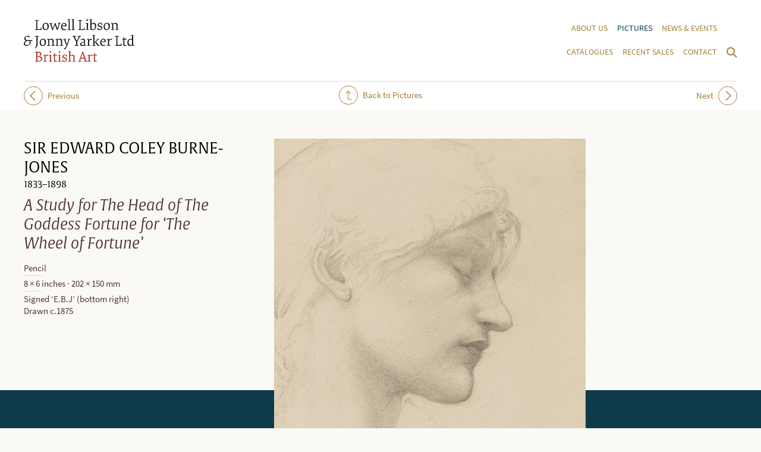

--- FILE ---
content_type: text/html; charset=UTF-8
request_url: https://libson-yarker.com/pictures/a-study-for-the-head-of-the-goddess-fortune-for-the-wheel-of-fortune
body_size: 7386
content:
<!DOCTYPE html>
<!--[if lte IE 7]><html lang="en" class="ie7"><![endif]-->
<!--[if IE 8]><html lang="en" class="ie8"><![endif]-->
<!--[if gt IE 8]><!--><html lang="en"><!--<![endif]-->
<head>
	<meta charset="utf-8">
	<title>Pictures | Lowell Libson &amp; Jonny Yarker Ltd</title>
	<meta name="description" content="Lowell Libson Ltd specialises in British paintings, watercolours and drawings of the seventeenth to twentieth centuries, as well as European and North American drawings." />
	<meta name="viewport" content="width=device-width, initial-scale=1">
	<link rel="stylesheet" type="text/css" href="/css/global.css?v=35" />
	<link rel="stylesheet" type="text/css" media="print" href="/css/print.css?v=1" />
	<link rel="stylesheet" href="https://use.typekit.net/zrj3wqn.css">
			<script>var html_tag = document.getElementsByTagName("html")[0]; html_tag.className = html_tag.className + " JS";</script>
</head>
<body class=" cookies-not-accepted">
	<div class="header">
		<div class="section-wrap">
							<h1 class="header__logo"><a href="/">
							<span class="header__logo__text">Lowell Libson &amp; Jonny Yarker Ltd</span>
				<svg data-fallback="/images/site/_png/ll-logo.png" class="header__logo__svg"  width="186" height="72" viewBox="0 0 186 72"><path d="M19.1 55.2s-.5.3-.5.8v.2l2.4.3v13.9l-1.9.4s-.5.3-.5.8v.2s1.9-.1 2.9-.1h3.2c3.6 0 6.3-2 6.3-5.1 0-1.9-1.1-2.9-2.5-3.5-.5-.2-1.1-.4-1.7-.5 1-.3 2.9-1.6 2.9-4.1 0-2.6-2.2-3.4-5-3.4h-5.6zm3.8 8.5h2c2.8 0 4 1.6 4 3.5s-.9 3.4-3.7 3.4c-.8 0-1.8 0-2.3-.1v-6.8zm0-1.2v-6.1h1.4c2.4 0 3.3 1.2 3.3 2.7 0 1.1-.3 2.8-2.3 3.4h-2.4m13.7-2.6c-1.6.2-3.5.3-3.5.3s-.4.3-.4.7v.3s1.1.1 2 .3v9l-1.3.3s-.4.2-.4.7v.3s1.7-.1 2.7-.1c.9 0 2.8.1 2.8.1.3-.4.4-.9.4-.9s-1.4-.1-2.3-.3v-7.5c.9-1 1.7-1.3 3.1-1.3.5 0 .9 0 1.1.1.2-.3.3-.9.3-1.3 0-.2 0-.4-.1-.5-.2-.1-.5-.2-1.1-.2-1.6 0-2.7 1.3-3.5 2.3v-2.3zm9.5 0c-1.7.2-3.6.3-3.6.3s-.4.3-.4.7v.3s1.1.1 2 .3v9l-1.3.3s-.4.2-.4.7c0 .1 0 .2.1.3 0 0 1.7-.1 2.7-.1.9 0 2.3.1 2.3.1.3-.4.4-.9.4-.9s-1.1-.1-1.8-.3V59.9zm-2.6-4.6c0 .8.5 1.4 1.3 1.4s1.3-.6 1.3-1.4c0-.8-.5-1.5-1.3-1.5-.8.1-1.3.7-1.3 1.5m9.1 4.8v-2.8l-1 .2-1.2 2.5-1.6.9.1.5h1.8V69c0 1.9.2 2.9 2.3 2.9 1.4 0 2.7-.4 3.4-.7l-.2-.9c-.4.1-1.3.2-2 .2-1.5 0-1.6-.7-1.6-2.3v-6.9h3.1c.3-.2.6-.6.6-1.4l-3.7.2zm8.7-.2c-1.7.2-3.6.3-3.6.3s-.4.3-.4.7v.3s1.1.1 2 .3v9l-1.3.4s-.4.2-.4.7c0 .1 0 .2.1.3 0 0 1.7-.1 2.7-.1.9 0 2.3.1 2.3.1.3-.4.4-.9.4-.9s-1.1-.1-1.8-.3V59.9zm-2.7-4.6c0 .8.5 1.4 1.3 1.4s1.3-.6 1.3-1.4c0-.8-.5-1.5-1.3-1.5-.7.1-1.3.7-1.3 1.5m6.2 16c.7.3 2.2.7 3.4.7 2.9 0 4.5-1.9 4.5-3.8 0-1.7-1.1-2.4-2.9-3.2-1.6-.7-3.1-1.1-3.1-2.3 0-1 .8-1.7 2.2-1.7.8 0 1.4.1 1.7.2.4.6.6 1.8.7 2.2.1.1.3.2.5.2s.5-.1.6-.3v-.9c0-.7 0-1.4-.1-2-.7-.3-1.8-.6-3.1-.6-2.5 0-4.3 1.3-4.3 3.3 0 2 1.5 2.6 3.4 3.3 1.3.6 2.6 1.1 2.6 2.3 0 .9-.5 2-2.3 2-.7 0-1.5-.1-2-.3-.3-.6-.6-1.5-.7-2.4h-.6c-.3 0-.5.1-.6.3v.9c0 .6 0 1.6.1 2.1m9.7-16.6l1.8.2v15.7l-1.3.3s-.4.2-.4.7v.3s1.7-.1 2.7-.1c.9 0 2.3.1 2.3.1.3-.4.4-.9.4-.9s-1.1-.1-1.8-.3v-8.4c.6-.4 1.7-.8 2.8-.8 2.2 0 2.6 1.1 2.6 2.8v6.3l-1.3.3s-.4.2-.4.7v.3s1.7-.1 2.8-.1c.9 0 2.3.1 2.3.1.3-.4.4-.9.4-.9s-.9-.1-1.8-.3v-6.8c0-2.2-.6-3.9-3.4-3.9-1.5 0-2.9.7-3.8 1.4v-7.8c-1.6.2-3.4.3-3.4.3s-.4.3-.4.7c-.1-.1-.1 0-.1.1m28.6 15.7l-1.7.4s-.5.3-.5.8v.2s1.7-.1 3.2-.1c1.2 0 2.6.1 2.6.1.4-.5.4-1 .4-1s-1.1-.2-1.9-.4L100 55.1h-1.7L93 70.4l-1.4.4s-.5.3-.5.8v.2s1.6-.1 2.8-.1c1.3 0 2.9.1 2.9.1.4-.5.4-1 .4-1s-1.5-.2-2.5-.4l1.3-4h5.8l1.3 4zm-4.2-13l2.5 7.7h-5l2.5-7.7zm11.9 2.5c-1.6.2-3.5.3-3.5.3s-.4.3-.4.7v.3s1.1.1 2 .3v9l-1.3.3s-.4.2-.4.7c0 .1 0 .2.1.3 0 0 1.7-.1 2.7-.1.9 0 2.8.1 2.8.1.3-.4.4-.9.4-.9s-1.4-.1-2.3-.3v-7.5c.9-1 1.7-1.3 3.1-1.3.5 0 .9 0 1.1.1.2-.3.3-.9.3-1.3 0-.2 0-.4-.1-.5-.2-.1-.5-.2-1.1-.2-1.6 0-2.7 1.3-3.5 2.3v-2.3zm8.9.2v-2.8l-1 .2-1.1 2.6-1.6.9.1.5h1.8V69c0 1.9.2 2.9 2.3 2.9 1.4 0 2.7-.4 3.4-.7l-.2-.9c-.4.1-1.3.2-2 .2-1.5 0-1.6-.7-1.6-2.3v-6.9h3.1c.3-.2.6-.6.6-1.4l-3.8.2z" fill="#a83d2b"/><path d="M5.4 43.9c-2.2 0-3.3-1-3.3-3s1.3-3.8 3.7-3.8h3.9v2.8c0 2.9-1.8 4-4.3 4m.4-14.4c1.9 0 2.8 1.2 3.2 1.7.7-.3 1-1.1 1-1.6v-.3c-.4-.6-1.7-1.1-3.6-1.1-2.7 0-5.6 2-5.6 4.7 0 2.4 2 3.3 2.8 3.6-.9.3-3.5 2-3.5 5 0 2.7 2.4 3.7 4.9 3.7 3.9 0 6.6-3.2 6.6-6.2v-2H14s.6-.5.6-1.5H6.1c-2.1 0-3.4-1.4-3.4-3.3 0-1.5 1.1-2.7 3.1-2.7m16.4-1h-2.9s-.5.3-.5.8v.2l2.4.3v11.1c0 4.2-.3 6-2.7 7.5l.4.9c3.6-1.9 4.3-3.6 4.3-7.9V29.8c.9-.2 2-.3 2-.3.3-.5.4-1 .4-1h-3.4m9.6 16.8c2.7 0 5.5-2 5.5-6.5 0-4.1-2.4-5.7-5.1-5.7-2.7 0-5.5 2-5.5 6.5 0 4.2 2.4 5.7 5.1 5.7m-3.1-6.4c0-3.4 1.2-4.5 3.1-4.5 2.4 0 3.3 2.2 3.3 5.1 0 3.4-1.2 4.5-3.1 4.5-2.3 0-3.3-2.2-3.3-5.1m10.2-4.4s1.1.1 2 .3v9l-1.3.3s-.4.2-.4.7v.3s1.7-.1 2.7-.1c.9 0 2.3.1 2.3.1.3-.4.4-.9.4-.9s-1.1-.1-1.8-.3v-8.4c.6-.4 1.7-.8 2.8-.8 2.2 0 2.6 1.1 2.6 2.8v6.3l-1.3.3s-.4.2-.4.7v.3s1.7-.1 2.8-.1c.9 0 2.3.1 2.3.1.3-.4.4-.9.4-.9s-.9-.1-1.8-.3V37c0-2.2-.6-3.9-3.4-3.9-1.5 0-3 .8-3.9 1.4v-1.3c-1.6.2-3.5.3-3.5.3s-.4.3-.4.7c-.1.2-.1.3-.1.3m14.3 0s1.1.1 2 .3v9l-1.3.3s-.4.2-.4.7v.3s1.7-.1 2.7-.1c.9 0 2.3.1 2.3.1.3-.4.4-.9.4-.9s-1.1-.1-1.8-.3v-8.4c.6-.4 1.7-.8 2.8-.8 2.2 0 2.6 1.1 2.6 2.8v6.3l-1.3.3s-.4.2-.4.7v.3s1.7-.1 2.8-.1c.9 0 2.3.1 2.3.1.3-.4.4-.9.4-.9s-.9-.1-1.8-.3V37c0-2.2-.6-3.9-3.4-3.9-1.5 0-3 .8-3.9 1.4v-1.3c-1.6.2-3.5.3-3.5.3s-.4.3-.4.7c-.2.2-.2.3-.1.3m18.3 10.8c-.9 2.6-2.4 3.7-3.8 4.2.2.7.6 1.6 1.8 1.6.7-.4 1.9-2.3 3.2-5.5l4.2-11c.6-.2 1.2-.3 1.2-.3.3-.4.4-.9.4-.9h-4.4s-.4.2-.4.6v.3l1.7.3-2.8 7.8-2.9-7.8c.6-.1 1.7-.3 1.7-.3.3-.4.4-.9.4-.9h-5.2s-.4.2-.4.6v.3l1.5.3 4.2 10.3-.4.4zm16.6-1.6l-1.9.4s-.5.3-.5.8v.2s1.9-.1 3.3-.1c1.5 0 3 .1 3 .1.4-.5.4-1 .4-1s-1.4-.2-2.4-.4v-5.5l4.5-8.4c.7-.2 1.5-.3 1.5-.3.3-.5.4-1 .4-1H91s-.5.3-.5.8v.2l2.4.3-3.5 7-3.8-7c1-.2 2.2-.3 2.2-.3.3-.5.4-1 .4-1h-6s-.5.3-.5.8v.2l1.7.3 4.7 8.4v5.5zm11.8-10.6c-1.5 0-3.3.8-4.3 1.6l.3.9c.8-.5 1.7-.9 3.2-.9 2 0 2.2.9 2.2 2.9v.7l-1.7.3c-2.7.5-4.8 1.6-4.8 3.9 0 1.7 1.2 2.9 3.1 2.9 1.5 0 2.9-1 3.5-1.4.2 1 .6 1.4 1.6 1.4s1.9-.4 1.9-.4l-.1-.6h-.4c-1.1 0-1.3-.5-1.3-2.1v-5.5c.1-2.1-.4-3.7-3.2-3.7m-1.2 10.6c-1.2 0-1.9-.5-1.9-1.7 0-1.7 2-2.1 3.6-2.5l1-.2V43c-.7.4-1.5.7-2.7.7M110 33.2c-1.6.2-3.5.3-3.5.3s-.4.3-.4.7v.3s1.1.1 2 .3v9l-1.3.3s-.4.2-.4.7v.3s1.7-.1 2.7-.1c.9 0 2.8.1 2.8.1.3-.4.4-.9.4-.9s-1.4-.1-2.3-.3v-7.5c.9-1 1.7-1.3 3.1-1.3.5 0 .9 0 1.1.1.2-.3.3-.9.3-1.3 0-.2 0-.4-.1-.5-.2-.1-.5-.2-1.1-.2-1.6 0-2.7 1.3-3.5 2.3v-2.3zm5.3-5.2l1.8.2v15.7l-1.3.3s-.4.2-.4.7c0 .1 0 .2.1.3 0 0 1.7-.1 2.7-.1.9 0 2.2.1 2.2.1.3-.4.4-.9.4-.9s-.9-.1-1.7-.3V26.7c-1.6.2-3.4.3-3.4.3s-.4.3-.4.7v.3m8.1 12.6c-.8-1-1.9-2.1-1.9-2.1l3.9-3.9 1.1-.3c.3-.4.4-.9.4-.9h-4s-.4.2-.4.6v.3l1.2.3-4.3 4.2 5.2 6.2h2.9c.3-.4.4-.9.4-.9s-1.1-.1-1.8-.3l-2.7-3.2zm14.1 2.5c-.6.4-1.8.7-2.8.7-2.5 0-4.2-1.2-4.2-4.6v-.4h7c.2-.6.3-1.2.3-1.8 0-2.2-1.3-3.9-3.8-3.9-2.8 0-5.5 2-5.5 6.5 0 4.3 2.7 5.7 5 5.7 2.2 0 3.9-1.1 4.2-1.4l-.2-.8zm-4-8.7c1.6 0 2.3 1 2.3 2.3 0 .3 0 .5-.1.8l-5.2.3c.3-2.4 1.4-3.4 3-3.4m10-1.2c-1.6.2-3.5.3-3.5.3s-.4.3-.4.7v.3s1.1.1 2 .3v9l-1.3.3s-.4.2-.4.7c0 .1 0 .2.1.3 0 0 1.7-.1 2.7-.1.9 0 2.8.1 2.8.1.3-.4.4-.9.4-.9s-1.4-.1-2.3-.3v-7.5c.9-1 1.7-1.3 3.1-1.3.5 0 .9 0 1.1.1.2-.3.3-.9.3-1.3 0-.2 0-.4-.1-.5-.2-.1-.5-.2-1.1-.2-1.6 0-2.7 1.3-3.5 2.3v-2.3zm12.2 10.5l-1.9.4s-.5.3-.5.8v.2s2.2-.1 4-.1c2.9 0 7 .1 7 .1.2-1.4.2-2.9.2-3.8-.2-.1-.3-.2-.5-.2-.3 0-.5.1-.5.1-.1.7-.3 1.8-.6 2.4h-5.3V29.8c.9-.2 2-.3 2-.3.4-.5.4-1 .4-1h-6.2s-.5.3-.5.8v.2l2.4.3v13.9zm13.5-10.3v-2.8l-1 .2-1.1 2.6-1.6.9.1.5h1.8v7.6c0 1.9.2 2.9 2.3 2.9 1.4 0 2.7-.4 3.4-.7l-.2-.9c-.4.1-1.3.2-2 .2-1.5 0-1.6-.7-1.6-2.3v-6.9h3.1c.3-.2.6-.6.6-1.4l-3.8.1zm14.7-6.7c-1.6.2-3.4.3-3.4.3s-.4.3-.4.7c0 .1 0 .2.1.3l1.8.2v5.3c-.4-.2-1.2-.4-2-.4-2.9 0-5.8 2.1-5.8 6.8 0 4 2.2 5.4 4.3 5.4 1.6 0 2.9-1 3.6-1.4l.1 1.3c1.6-.2 3.4-.3 3.4-.3s.4-.3.4-.7v-.3s-1.1-.1-2-.2v-17zm-4.2 7.7c1.2 0 2 .5 2.4 1v7.5c-.6.4-1.6.8-2.7.8-2.1 0-3.1-1.9-3.1-4.5 0-3.5 1.2-4.8 3.4-4.8M20.9 17l-1.9.4s-.5.3-.5.8v.2s2.2-.1 4-.1c2.9 0 7 .1 7 .1.2-1.4.2-2.9.2-3.8-.2-.1-.4-.2-.5-.2-.3 0-.5.1-.5.1-.1.7-.3 1.8-.6 2.4h-5.3V3.1c.9-.2 2-.3 2-.3.4-.5.4-1 .4-1s-2.1.1-3.3.1c-1.3 0-2.9-.1-2.9-.1s-.5.2-.5.7v.2l2.4.3v14zm15.7 1.6c2.7 0 5.5-2 5.5-6.5 0-4.1-2.4-5.7-5.1-5.7-2.7 0-5.5 2-5.5 6.5 0 4.2 2.5 5.7 5.1 5.7m-3-6.4c0-3.4 1.2-4.5 3.1-4.5 2.4 0 3.3 2.2 3.3 5.1 0 3.4-1.2 4.5-3.1 4.5-2.4 0-3.3-2.2-3.3-5.1m14.1 6.1h1.4l3.3-8.5 3.3 8.5h1.4l3.4-10.5 1.2-.3c.3-.4.4-.9.4-.9h-4.5s-.4.2-.4.6v.3l1.9.3-2.5 8-3.4-9.2h-.8L48.8 16l-2.6-8.1c.7-.1 1.8-.3 1.8-.3.3-.4.4-.9.4-.9h-5.3s-.4.2-.4.6c0 .1 0 .2.1.3l1.5.3 3.4 10.4zm23.9-1.9c-.6.4-1.8.7-2.8.7-2.5 0-4.2-1.2-4.2-4.6v-.4l7 .1c.2-.6.3-1.2.3-1.8 0-2.2-1.3-3.9-3.8-3.9-2.8 0-5.5 2-5.5 6.5 0 4.3 2.7 5.7 5 5.7 2.2 0 3.9-1.1 4.2-1.4l-.2-.9zm-4-8.7c1.6 0 2.3 1 2.3 2.3 0 .3 0 .5-.1.8l-5.1.2c.2-2.3 1.3-3.3 2.9-3.3m6-6.4l1.8.2v15.7l-1.3.3s-.4.2-.4.7v.3s1.7-.1 2.7-.1c.9 0 2.3.1 2.3.1.3-.4.4-.9.4-.9s-1.1-.1-1.8-.3V0c-1.6.2-3.4.3-3.4.3s-.4.3-.4.7c0 .1.1.2.1.3m6.6 0l1.8.2v15.7l-1.3.3s-.4.2-.4.7c0 .1 0 .2.1.3 0 0 1.7-.1 2.7-.1.9 0 2.3.1 2.3.1.3-.4.4-.9.4-.9s-1.1-.1-1.8-.3V0c-1.6.2-3.4.3-3.4.3s-.5.3-.5.7c0 .1 0 .2.1.3M93.7 17l-1.9.4s-.5.3-.5.8v.2s2.2-.1 4-.1c2.9 0 7 .1 7 .1.2-1.4.2-2.9.2-3.8-.2-.1-.3-.2-.5-.2-.3 0-.5.1-.5.1-.1.7-.3 1.8-.6 2.4h-5.3V3.1c.9-.2 2-.3 2-.3.3-.5.4-1 .4-1h-3.2c-1.3 0-2.9-.1-2.9-.1s-.5.3-.5.8v.2l2.4.3v14zm14.2-10.5c-1.7.2-3.6.3-3.6.3s-.4.3-.4.7c0 .1 0 .2.1.3 0 0 1.1.1 2 .3v9l-1.3.3s-.4.2-.4.7v.3s1.7-.1 2.7-.1c.9 0 2.3.1 2.3.1.3-.4.4-.9.4-.9s-1.1-.1-1.8-.3V6.5zm-2.6-4.6c0 .8.5 1.4 1.3 1.4s1.3-.6 1.3-1.4c0-.8-.5-1.5-1.3-1.5-.8.1-1.3.7-1.3 1.5m8.8-1.9c-1.6.2-3.4.3-3.4.3s-.4.3-.4.7v.3l1.8.2v16.4c1.3.5 2.8.6 3.9.6 2.9 0 5.8-2 5.8-6.6 0-4.2-2.1-5.5-4.2-5.5-1.6 0-3.1 1.1-3.6 1.4V0zm2.4 17.2c-1.1 0-1.8-.2-2.4-.5V8.8c.6-.4 1.6-.8 2.7-.8 2.1 0 3.1 1.9 3.1 4.6 0 3.5-1.3 4.6-3.4 4.6m7.6.7c.7.3 2.2.7 3.4.7 2.9 0 4.5-1.9 4.5-3.8 0-1.7-1.1-2.4-2.9-3.2-1.6-.7-3.1-1.1-3.1-2.3 0-1 .8-1.7 2.2-1.7.8 0 1.4.1 1.7.2.4.6.6 1.8.7 2.2.1.1.3.2.5.2s.4-.1.6-.3V9c0-.7-.1-1.4-.1-2-.7-.3-1.8-.6-3.1-.6-2.5 0-4.3 1.3-4.3 3.3 0 2 1.5 2.6 3.4 3.3 1.3.6 2.6 1.1 2.6 2.3 0 .9-.5 2-2.3 2-.7 0-1.5-.1-2-.3-.3-.6-.6-1.5-.7-2.4-.2-.1-.3-.2-.5-.2-.3 0-.5.1-.6.3v.9c-.1.8-.1 1.8 0 2.3m15.3.7c2.7 0 5.5-2 5.5-6.5 0-4.1-2.4-5.7-5.1-5.7-2.7 0-5.5 2-5.5 6.5 0 4.2 2.4 5.7 5.1 5.7m-3.1-6.4c0-3.4 1.2-4.5 3.1-4.5 2.4 0 3.3 2.2 3.3 5.1 0 3.4-1.2 4.5-3.1 4.5-2.3 0-3.3-2.2-3.3-5.1m10.2-4.4s1.1.1 2 .3v9l-1.3.3s-.4.2-.4.7v.3s1.7-.1 2.7-.1c.9 0 2.3.1 2.3.1.3-.4.4-.9.4-.9s-1.1-.1-1.8-.3V8.8c.6-.4 1.7-.8 2.8-.8 2.2 0 2.6 1.1 2.6 2.8v6.3l-1.3.3s-.4.2-.4.7v.3s1.7-.1 2.8-.1c.9 0 2.3.1 2.3.1.3-.4.4-.9.4-.9s-.9-.1-1.8-.3v-6.8c0-2.2-.6-3.9-3.4-3.9-1.5 0-3 .8-3.9 1.4V6.6c-1.6.2-3.5.3-3.5.3s-.4.3-.4.7c-.1.1-.1.2-.1.2" fill="#1c1c1c"/></svg>
							</a></h2>
						<div class="header__nav-and-search">
				<svg data-fallback="/images/site/_png/search-open.png" class="header__search-open js-search-open"  width="18" height="32" viewBox="0 0 18 32"><path d="M7 20.3c3.3 0 6-2.7 6-6s-2.7-6-6-6-6 2.7-6 6 2.7 6 6 6zm4-1.7l6 5.6" fill="none" stroke="#a47f38" stroke-width="2"/></svg>
				<ul class="header__nav">
					<li class="header__nav__item"><a class="header__nav__item__link" href="/about-us/">About us</a></li>
					<li class="header__nav__item"><a class="header__nav__item__link selected" href="/pictures/">Pictures</a></li>
					<li class="header__nav__item"><a class="header__nav__item__link" href="/news-and-events/">News &amp; events</a></li>
					
					
					<br>
					<li class="header__nav__item"><a class="header__nav__item__link" href="/catalogues/">Catalogues</a></li>
					<li class="header__nav__item"><a class="header__nav__item__link" href="/recent-sales/">Recent sales</a></li>
					<li class="header__nav__item"><a class="header__nav__item__link" href="/contact/">Contact</a></li>
				</ul>
				<form action="/search/results/" method="post" class="header__search">
					<input type="hidden" name="XID" value="f3f13ec74c1060b73a59ed24c795c44290988c9c" />
					<label class="header__search__label" for="keywords">Search:</label>
					<input type="text" name="keywords" class="header__search__input" value="" size="18" maxlength="100" placeholder="Search" />
					<input type="submit" value="submit" class="header__search__submit" />
					<svg data-fallback="/images/site/_png/search-close.png" class="header__search__close js-search-close"  width="18" height="32" viewBox="0 0 18 32"><path fill="none" stroke="#a47f38" stroke-width="2" d="M1.7 8.7l14.6 14.6m-14.6 0L16.3 8.7"/></svg>
				</form>
			</div>
		</div>
	</div>
	<div class="page">

		



	
		
	
		<div class="entry-nav">
			<div class="section-wrap">
				<p class="entry-nav__links">
					<span class="entry-nav__back">
						<a class="icon-link" href="/pictures/">
							<svg data-fallback="/images/site/_png/icon-back.png" class="svg"  width="32" height="32" viewBox="0 0 32 32"><circle cx="16" cy="16" r="15.5" fill="none" stroke="#a47f36" stroke-miterlimit="10"/><path fill="#a47f38" d="M16.2 22.6V10.3l3.6 3.5.7-.7-4.8-4.7-4.7 4.7.7.7 3.5-3.5v13.3h6.5v-1z"/></svg>
							Back to Pictures
						</a>
					</span>
					<span class="entry-nav__prev-next">
						
							<a class="icon-link" href="/pictures/sir-william-agnew-1st-bt-182519101">
								<svg data-fallback="/images/site/_png/icon-left.png" class="svg"  width="32" height="32" viewBox="0 0 32 32"><circle cx="16" cy="16" r="15.5" fill="none" stroke="#a47f36" stroke-miterlimit="10"/><path d="M19.6 8.8L12 16l7.6 7.2-1.1 1L9.9 16l8.7-8.1 1 .9z" fill="#a47f36"/></svg>
								Previous
							</a>
						
						
							<a class="icon-link icon-link--right" href="/pictures/the-death-of-miss-gardiner">
								<svg data-fallback="/images/site/_png/icon-right.png" class="svg"  width="32" height="32" viewBox="0 0 32 32"><circle cx="16" cy="16" r="15.5" fill="none" stroke="#a47f36" stroke-miterlimit="10"/><path d="M12.4 23.2L20 16l-7.6-7.2 1.1-1 8.6 8.2-8.7 8.1-1-.9z" fill="#a47f36"/></svg>
								Next
							</a>
						
					</span>
				</p>
			</div>
		</div>
	
	<section class="picture">
		<div class="section-wrap">
			<header class="sidebar-heading sidebar-heading--picture">
				<p class="sidebar-heading__artist">Sir Edward Coley Burne-Jones</p>
				<p class="sidebar-heading__dates">1833–1898</p>
				<h1 class="sidebar-heading__title">A Study for The Head of The Goddess Fortune for &#8216;The Wheel of Fortune&#8217;</h1>
			</header>
			<div class="picture__images">
				<div class="picture__images__list">
					<div class="picture__image picture__image--selected">
						
								<a href="/downloads/images/Burne-Jones%2C_E_C_-_Head_Study_-_T10281.jpg" class="js-lightbox"><img src="/images/made/downloads/images/Burne-Jones,_E_C_-_Head_Study_-_T10281_897_1200_70_faf9f5_s.jpg" alt="" /></a>
							
					</div>
					
				</div>
							</div>
			<div class="picture__details picture__details--main">
				<ul class="ruled-list">
											<li class="ruled-list__item">Pencil</li>
																<li class="ruled-list__item">8 &#215; 6 inches &middot; 202 &#215; 150 mm </li>
																<li class="ruled-list__item">Signed &lsquo;E.B.J&rsquo; (bottom right)<br />
Drawn c.1875</li>
														</ul>
			</div>
			<div class="picture__details picture__details--secondary">
				<div class="hideable" data-closed-text="View details" data-open-text="Hide details">
											<h3 class="picture__details__heading">Collections</h3>
						<ul class="ruled-list">
							<li class="ruled-list__item">Mrs Margaret Mackail (1866-1953), daughter of the artist;</li><li class="ruled-list__item">Sir John Clermont Witt (1907-1982), collection stamp L.646a;</li><li class="ruled-list__item">Christopher Witt, son of the above;</li><li class="ruled-list__item">And by descent to 2024</li>
						</ul>
																<h3 class="picture__details__heading">Exhibitions</h3>
						<ul class="ruled-list">
							<li class="ruled-list__item">Paris, <em>Works by Sir Edward Burne-Jones Bart</em>., 1897, no.165;</li><li class="ruled-list__item">London, New Gallery<em>, Winter Exhibition</em>, 1898-9, no. 178.</li>
						</ul>
														</div>
			</div>
			<div class="article wysiwyg">
				<div class="standfirst"><p>This exceptionally refined head study was made by Burne-Jones in preparation for his monumental painting <em>The Wheel of Fortune</em> now in the Mus&eacute;e d&rsquo;Orsay, Paris. Completed in 1883 when it was shown at the Grosvenor Gallery, the composition went through a complex evolution. As Burne-Jones&rsquo;s friend Graham Robertson noted: &lsquo;He was pre-eminently a draughtsman&hellip; to draw was his natural mode of expression &ndash; line flowed from him almost without volition.&rsquo;[1]&nbsp;Incisively worked, this beautiful head study demonstrates Burne-Jones&rsquo;s exceptional powers as a draughtsman.</p></div>
				

								
								
				<p>During his third visit to Italy in 1871, Burne-Jones fell comprehensively under the spell of Michelangelo. To study the Sistine Chapel frescoes he &lsquo;bought the best opera glasses he could find, folded his railway rug thickly, and lying down on his back, read the ceiling from beginning to end, peering into every corner and revelling in its execution.&rsquo;<a class="ref ref2" href="#ref2">[2]</a> Galvanised once home he began working on a range of new designs including <em>The Troy Triptych</em>, inspired by the form of Italian Renaissance altarpieces. The <em>predella</em> was divided by four figures, <em>Fortune </em>appearing at the far left. According to Philip Burne-Jones, <em>Fortune</em> was the artist&rsquo;s favourite design. He produced at least six painted versions, of which the Mus&eacute;e d&rsquo;Orsay is the most forceful and compelling. The present drawing represents the head of <em>Fortune</em>, it was presumably made early in the gestation of the project, as the model is shown with hair uncovered.</p><div class="hideable all-sizes" data-closed-text="Read more" data-open-text="Read less">

<div class="article__image"><a href="/downloads/images/1024px-Edward_Burne-Jones_-_La_ruota_della_fortuna%2C_1875-83.jpg" class="js-lightbox"><img class="article__image__img" src="/images/made/downloads/images/1024px-Edward_Burne-Jones_-_La_ruota_della_fortuna,_1875-83_800_1623_80_faf9f5.jpg" alt="" /></a><p class="article__image__caption">Sir Edward Coley Burne-Jones<br />
<em>The Wheel of Fortune</em><br />
Oil on canvas<br />
1875-1883<br />
78 &frac34; x 39 inches; 2000 x 1000 mm<br />
Purchased 1980<br />
&copy;&nbsp;RMN-Grand Palais (Mus&eacute;e d&rsquo;Orsay)&nbsp;/&nbsp;G&eacute;rard Blot<br />
Mus&eacute;e d&#39;Orsay, Paris</p></div>									<div class="references">
						<h2 class="references__heading">References</h2>
						<ol class="references__list">
							
								<li class="references__list__item ref1"><a name="ref1"></a>W. Graham Robertson, <em>Time Was</em>, London, 1831, p.84.&nbsp;</li>
							
								<li class="references__list__item ref2"><a name="ref2"></a>Georgina Burne-Jones, <em>Memorials of Edward Burne-Jones</em>, London, 1904, vol.II, p.26.</li>
							
						</ol>
					</div>
								</div>			</div>

			
				
			
		</div>
	</section>


	</div>
	<div class="newsletter">
		<div class="section-wrap">
			<div class="newsletter__content">
				<p>Join our mailing list</p>
				<form id="subForm" class="js-cm-form" action="https://www.createsend.com/t/subscribeerror?description=" method="post" data-id="92D4C54F0FEC16E5ADC2B1904DE9ED1A037123DF219E0C8DD073180628733F263C60AB0AB46AA5B886887115854EDE2B5F7826AE311317B45A10598A6200DF49">
					<label for="fieldEmail">Email address</label>
					<input id="fieldEmail" name="cm-ydlddru-ydlddru" type="email" class="text js-cm-email-input"
					required placeholder="example@email.com" />
					<button class="js-cm-submit-button" type="submit">Subscribe</button>
				</form>
				<script type="text/javascript" src="https://js.createsend1.com/javascript/copypastesubscribeformlogic.js"></script>
			</div>
		</div>
	</div>
	<div class="footer">
		<div class="section-wrap">
			<div class="footer__content">
				<p class="footer__contact-details">
					Lowell Libson &amp; Jonny&nbsp;Yarker Ltd<br />
					16 Clifford Street<br />
					London W1S 3RG<br />
					<a href="https://goo.gl/maps/V1VXjkLE5MqP3D6D8">Map</a>
				</p>
				<p class="footer__contact-details">
					+44 (0)20 7734 8686<br />
					<span data-eeEncEmail_GJJLlvQdrS='1'>.(JavaScript must be enabled to view this email address)</span><script type="text/javascript">/*<![CDATA[*/var out = '',el = document.getElementsByTagName('span'),l = ['>','a','/','<',' 109',' 111',' 99',' 46',' 114',' 101',' 107',' 114',' 97',' 121',' 45',' 110',' 111',' 115',' 98',' 105',' 108',' 64',' 115',' 101',' 114',' 117',' 116',' 99',' 105',' 112','>','\"',' 109',' 111',' 99',' 46',' 114',' 101',' 107',' 114',' 97',' 121',' 45',' 110',' 111',' 115',' 98',' 105',' 108',' 64',' 115',' 101',' 114',' 117',' 116',' 99',' 105',' 112',':','o','t','l','i','a','m','\"','=','f','e','r','h','a ','<'],i = l.length,j = el.length;while (--i >= 0)out += unescape(l[i].replace(/^\s\s*/, '&#'));while (--j >= 0)if (el[j].getAttribute('data-eeEncEmail_GJJLlvQdrS'))el[j].innerHTML = out;/*]]>*/</script><br />
					<a href="https://www.instagram.com/libson_yarker/">Instagram</a>
				</p>
				<div class="footer__logo">
					<svg data-fallback="/images/site/_png/ll-logo.png" class="footer__logo__svg"  width="186" height="72" viewBox="0 0 186 72"><path d="M19.1 55.2s-.5.3-.5.8v.2l2.4.3v13.9l-1.9.4s-.5.3-.5.8v.2s1.9-.1 2.9-.1h3.2c3.6 0 6.3-2 6.3-5.1 0-1.9-1.1-2.9-2.5-3.5-.5-.2-1.1-.4-1.7-.5 1-.3 2.9-1.6 2.9-4.1 0-2.6-2.2-3.4-5-3.4h-5.6zm3.8 8.5h2c2.8 0 4 1.6 4 3.5s-.9 3.4-3.7 3.4c-.8 0-1.8 0-2.3-.1v-6.8zm0-1.2v-6.1h1.4c2.4 0 3.3 1.2 3.3 2.7 0 1.1-.3 2.8-2.3 3.4h-2.4m13.7-2.6c-1.6.2-3.5.3-3.5.3s-.4.3-.4.7v.3s1.1.1 2 .3v9l-1.3.3s-.4.2-.4.7v.3s1.7-.1 2.7-.1c.9 0 2.8.1 2.8.1.3-.4.4-.9.4-.9s-1.4-.1-2.3-.3v-7.5c.9-1 1.7-1.3 3.1-1.3.5 0 .9 0 1.1.1.2-.3.3-.9.3-1.3 0-.2 0-.4-.1-.5-.2-.1-.5-.2-1.1-.2-1.6 0-2.7 1.3-3.5 2.3v-2.3zm9.5 0c-1.7.2-3.6.3-3.6.3s-.4.3-.4.7v.3s1.1.1 2 .3v9l-1.3.3s-.4.2-.4.7c0 .1 0 .2.1.3 0 0 1.7-.1 2.7-.1.9 0 2.3.1 2.3.1.3-.4.4-.9.4-.9s-1.1-.1-1.8-.3V59.9zm-2.6-4.6c0 .8.5 1.4 1.3 1.4s1.3-.6 1.3-1.4c0-.8-.5-1.5-1.3-1.5-.8.1-1.3.7-1.3 1.5m9.1 4.8v-2.8l-1 .2-1.2 2.5-1.6.9.1.5h1.8V69c0 1.9.2 2.9 2.3 2.9 1.4 0 2.7-.4 3.4-.7l-.2-.9c-.4.1-1.3.2-2 .2-1.5 0-1.6-.7-1.6-2.3v-6.9h3.1c.3-.2.6-.6.6-1.4l-3.7.2zm8.7-.2c-1.7.2-3.6.3-3.6.3s-.4.3-.4.7v.3s1.1.1 2 .3v9l-1.3.4s-.4.2-.4.7c0 .1 0 .2.1.3 0 0 1.7-.1 2.7-.1.9 0 2.3.1 2.3.1.3-.4.4-.9.4-.9s-1.1-.1-1.8-.3V59.9zm-2.7-4.6c0 .8.5 1.4 1.3 1.4s1.3-.6 1.3-1.4c0-.8-.5-1.5-1.3-1.5-.7.1-1.3.7-1.3 1.5m6.2 16c.7.3 2.2.7 3.4.7 2.9 0 4.5-1.9 4.5-3.8 0-1.7-1.1-2.4-2.9-3.2-1.6-.7-3.1-1.1-3.1-2.3 0-1 .8-1.7 2.2-1.7.8 0 1.4.1 1.7.2.4.6.6 1.8.7 2.2.1.1.3.2.5.2s.5-.1.6-.3v-.9c0-.7 0-1.4-.1-2-.7-.3-1.8-.6-3.1-.6-2.5 0-4.3 1.3-4.3 3.3 0 2 1.5 2.6 3.4 3.3 1.3.6 2.6 1.1 2.6 2.3 0 .9-.5 2-2.3 2-.7 0-1.5-.1-2-.3-.3-.6-.6-1.5-.7-2.4h-.6c-.3 0-.5.1-.6.3v.9c0 .6 0 1.6.1 2.1m9.7-16.6l1.8.2v15.7l-1.3.3s-.4.2-.4.7v.3s1.7-.1 2.7-.1c.9 0 2.3.1 2.3.1.3-.4.4-.9.4-.9s-1.1-.1-1.8-.3v-8.4c.6-.4 1.7-.8 2.8-.8 2.2 0 2.6 1.1 2.6 2.8v6.3l-1.3.3s-.4.2-.4.7v.3s1.7-.1 2.8-.1c.9 0 2.3.1 2.3.1.3-.4.4-.9.4-.9s-.9-.1-1.8-.3v-6.8c0-2.2-.6-3.9-3.4-3.9-1.5 0-2.9.7-3.8 1.4v-7.8c-1.6.2-3.4.3-3.4.3s-.4.3-.4.7c-.1-.1-.1 0-.1.1m28.6 15.7l-1.7.4s-.5.3-.5.8v.2s1.7-.1 3.2-.1c1.2 0 2.6.1 2.6.1.4-.5.4-1 .4-1s-1.1-.2-1.9-.4L100 55.1h-1.7L93 70.4l-1.4.4s-.5.3-.5.8v.2s1.6-.1 2.8-.1c1.3 0 2.9.1 2.9.1.4-.5.4-1 .4-1s-1.5-.2-2.5-.4l1.3-4h5.8l1.3 4zm-4.2-13l2.5 7.7h-5l2.5-7.7zm11.9 2.5c-1.6.2-3.5.3-3.5.3s-.4.3-.4.7v.3s1.1.1 2 .3v9l-1.3.3s-.4.2-.4.7c0 .1 0 .2.1.3 0 0 1.7-.1 2.7-.1.9 0 2.8.1 2.8.1.3-.4.4-.9.4-.9s-1.4-.1-2.3-.3v-7.5c.9-1 1.7-1.3 3.1-1.3.5 0 .9 0 1.1.1.2-.3.3-.9.3-1.3 0-.2 0-.4-.1-.5-.2-.1-.5-.2-1.1-.2-1.6 0-2.7 1.3-3.5 2.3v-2.3zm8.9.2v-2.8l-1 .2-1.1 2.6-1.6.9.1.5h1.8V69c0 1.9.2 2.9 2.3 2.9 1.4 0 2.7-.4 3.4-.7l-.2-.9c-.4.1-1.3.2-2 .2-1.5 0-1.6-.7-1.6-2.3v-6.9h3.1c.3-.2.6-.6.6-1.4l-3.8.2z" fill="#a83d2b"/><path d="M5.4 43.9c-2.2 0-3.3-1-3.3-3s1.3-3.8 3.7-3.8h3.9v2.8c0 2.9-1.8 4-4.3 4m.4-14.4c1.9 0 2.8 1.2 3.2 1.7.7-.3 1-1.1 1-1.6v-.3c-.4-.6-1.7-1.1-3.6-1.1-2.7 0-5.6 2-5.6 4.7 0 2.4 2 3.3 2.8 3.6-.9.3-3.5 2-3.5 5 0 2.7 2.4 3.7 4.9 3.7 3.9 0 6.6-3.2 6.6-6.2v-2H14s.6-.5.6-1.5H6.1c-2.1 0-3.4-1.4-3.4-3.3 0-1.5 1.1-2.7 3.1-2.7m16.4-1h-2.9s-.5.3-.5.8v.2l2.4.3v11.1c0 4.2-.3 6-2.7 7.5l.4.9c3.6-1.9 4.3-3.6 4.3-7.9V29.8c.9-.2 2-.3 2-.3.3-.5.4-1 .4-1h-3.4m9.6 16.8c2.7 0 5.5-2 5.5-6.5 0-4.1-2.4-5.7-5.1-5.7-2.7 0-5.5 2-5.5 6.5 0 4.2 2.4 5.7 5.1 5.7m-3.1-6.4c0-3.4 1.2-4.5 3.1-4.5 2.4 0 3.3 2.2 3.3 5.1 0 3.4-1.2 4.5-3.1 4.5-2.3 0-3.3-2.2-3.3-5.1m10.2-4.4s1.1.1 2 .3v9l-1.3.3s-.4.2-.4.7v.3s1.7-.1 2.7-.1c.9 0 2.3.1 2.3.1.3-.4.4-.9.4-.9s-1.1-.1-1.8-.3v-8.4c.6-.4 1.7-.8 2.8-.8 2.2 0 2.6 1.1 2.6 2.8v6.3l-1.3.3s-.4.2-.4.7v.3s1.7-.1 2.8-.1c.9 0 2.3.1 2.3.1.3-.4.4-.9.4-.9s-.9-.1-1.8-.3V37c0-2.2-.6-3.9-3.4-3.9-1.5 0-3 .8-3.9 1.4v-1.3c-1.6.2-3.5.3-3.5.3s-.4.3-.4.7c-.1.2-.1.3-.1.3m14.3 0s1.1.1 2 .3v9l-1.3.3s-.4.2-.4.7v.3s1.7-.1 2.7-.1c.9 0 2.3.1 2.3.1.3-.4.4-.9.4-.9s-1.1-.1-1.8-.3v-8.4c.6-.4 1.7-.8 2.8-.8 2.2 0 2.6 1.1 2.6 2.8v6.3l-1.3.3s-.4.2-.4.7v.3s1.7-.1 2.8-.1c.9 0 2.3.1 2.3.1.3-.4.4-.9.4-.9s-.9-.1-1.8-.3V37c0-2.2-.6-3.9-3.4-3.9-1.5 0-3 .8-3.9 1.4v-1.3c-1.6.2-3.5.3-3.5.3s-.4.3-.4.7c-.2.2-.2.3-.1.3m18.3 10.8c-.9 2.6-2.4 3.7-3.8 4.2.2.7.6 1.6 1.8 1.6.7-.4 1.9-2.3 3.2-5.5l4.2-11c.6-.2 1.2-.3 1.2-.3.3-.4.4-.9.4-.9h-4.4s-.4.2-.4.6v.3l1.7.3-2.8 7.8-2.9-7.8c.6-.1 1.7-.3 1.7-.3.3-.4.4-.9.4-.9h-5.2s-.4.2-.4.6v.3l1.5.3 4.2 10.3-.4.4zm16.6-1.6l-1.9.4s-.5.3-.5.8v.2s1.9-.1 3.3-.1c1.5 0 3 .1 3 .1.4-.5.4-1 .4-1s-1.4-.2-2.4-.4v-5.5l4.5-8.4c.7-.2 1.5-.3 1.5-.3.3-.5.4-1 .4-1H91s-.5.3-.5.8v.2l2.4.3-3.5 7-3.8-7c1-.2 2.2-.3 2.2-.3.3-.5.4-1 .4-1h-6s-.5.3-.5.8v.2l1.7.3 4.7 8.4v5.5zm11.8-10.6c-1.5 0-3.3.8-4.3 1.6l.3.9c.8-.5 1.7-.9 3.2-.9 2 0 2.2.9 2.2 2.9v.7l-1.7.3c-2.7.5-4.8 1.6-4.8 3.9 0 1.7 1.2 2.9 3.1 2.9 1.5 0 2.9-1 3.5-1.4.2 1 .6 1.4 1.6 1.4s1.9-.4 1.9-.4l-.1-.6h-.4c-1.1 0-1.3-.5-1.3-2.1v-5.5c.1-2.1-.4-3.7-3.2-3.7m-1.2 10.6c-1.2 0-1.9-.5-1.9-1.7 0-1.7 2-2.1 3.6-2.5l1-.2V43c-.7.4-1.5.7-2.7.7M110 33.2c-1.6.2-3.5.3-3.5.3s-.4.3-.4.7v.3s1.1.1 2 .3v9l-1.3.3s-.4.2-.4.7v.3s1.7-.1 2.7-.1c.9 0 2.8.1 2.8.1.3-.4.4-.9.4-.9s-1.4-.1-2.3-.3v-7.5c.9-1 1.7-1.3 3.1-1.3.5 0 .9 0 1.1.1.2-.3.3-.9.3-1.3 0-.2 0-.4-.1-.5-.2-.1-.5-.2-1.1-.2-1.6 0-2.7 1.3-3.5 2.3v-2.3zm5.3-5.2l1.8.2v15.7l-1.3.3s-.4.2-.4.7c0 .1 0 .2.1.3 0 0 1.7-.1 2.7-.1.9 0 2.2.1 2.2.1.3-.4.4-.9.4-.9s-.9-.1-1.7-.3V26.7c-1.6.2-3.4.3-3.4.3s-.4.3-.4.7v.3m8.1 12.6c-.8-1-1.9-2.1-1.9-2.1l3.9-3.9 1.1-.3c.3-.4.4-.9.4-.9h-4s-.4.2-.4.6v.3l1.2.3-4.3 4.2 5.2 6.2h2.9c.3-.4.4-.9.4-.9s-1.1-.1-1.8-.3l-2.7-3.2zm14.1 2.5c-.6.4-1.8.7-2.8.7-2.5 0-4.2-1.2-4.2-4.6v-.4h7c.2-.6.3-1.2.3-1.8 0-2.2-1.3-3.9-3.8-3.9-2.8 0-5.5 2-5.5 6.5 0 4.3 2.7 5.7 5 5.7 2.2 0 3.9-1.1 4.2-1.4l-.2-.8zm-4-8.7c1.6 0 2.3 1 2.3 2.3 0 .3 0 .5-.1.8l-5.2.3c.3-2.4 1.4-3.4 3-3.4m10-1.2c-1.6.2-3.5.3-3.5.3s-.4.3-.4.7v.3s1.1.1 2 .3v9l-1.3.3s-.4.2-.4.7c0 .1 0 .2.1.3 0 0 1.7-.1 2.7-.1.9 0 2.8.1 2.8.1.3-.4.4-.9.4-.9s-1.4-.1-2.3-.3v-7.5c.9-1 1.7-1.3 3.1-1.3.5 0 .9 0 1.1.1.2-.3.3-.9.3-1.3 0-.2 0-.4-.1-.5-.2-.1-.5-.2-1.1-.2-1.6 0-2.7 1.3-3.5 2.3v-2.3zm12.2 10.5l-1.9.4s-.5.3-.5.8v.2s2.2-.1 4-.1c2.9 0 7 .1 7 .1.2-1.4.2-2.9.2-3.8-.2-.1-.3-.2-.5-.2-.3 0-.5.1-.5.1-.1.7-.3 1.8-.6 2.4h-5.3V29.8c.9-.2 2-.3 2-.3.4-.5.4-1 .4-1h-6.2s-.5.3-.5.8v.2l2.4.3v13.9zm13.5-10.3v-2.8l-1 .2-1.1 2.6-1.6.9.1.5h1.8v7.6c0 1.9.2 2.9 2.3 2.9 1.4 0 2.7-.4 3.4-.7l-.2-.9c-.4.1-1.3.2-2 .2-1.5 0-1.6-.7-1.6-2.3v-6.9h3.1c.3-.2.6-.6.6-1.4l-3.8.1zm14.7-6.7c-1.6.2-3.4.3-3.4.3s-.4.3-.4.7c0 .1 0 .2.1.3l1.8.2v5.3c-.4-.2-1.2-.4-2-.4-2.9 0-5.8 2.1-5.8 6.8 0 4 2.2 5.4 4.3 5.4 1.6 0 2.9-1 3.6-1.4l.1 1.3c1.6-.2 3.4-.3 3.4-.3s.4-.3.4-.7v-.3s-1.1-.1-2-.2v-17zm-4.2 7.7c1.2 0 2 .5 2.4 1v7.5c-.6.4-1.6.8-2.7.8-2.1 0-3.1-1.9-3.1-4.5 0-3.5 1.2-4.8 3.4-4.8M20.9 17l-1.9.4s-.5.3-.5.8v.2s2.2-.1 4-.1c2.9 0 7 .1 7 .1.2-1.4.2-2.9.2-3.8-.2-.1-.4-.2-.5-.2-.3 0-.5.1-.5.1-.1.7-.3 1.8-.6 2.4h-5.3V3.1c.9-.2 2-.3 2-.3.4-.5.4-1 .4-1s-2.1.1-3.3.1c-1.3 0-2.9-.1-2.9-.1s-.5.2-.5.7v.2l2.4.3v14zm15.7 1.6c2.7 0 5.5-2 5.5-6.5 0-4.1-2.4-5.7-5.1-5.7-2.7 0-5.5 2-5.5 6.5 0 4.2 2.5 5.7 5.1 5.7m-3-6.4c0-3.4 1.2-4.5 3.1-4.5 2.4 0 3.3 2.2 3.3 5.1 0 3.4-1.2 4.5-3.1 4.5-2.4 0-3.3-2.2-3.3-5.1m14.1 6.1h1.4l3.3-8.5 3.3 8.5h1.4l3.4-10.5 1.2-.3c.3-.4.4-.9.4-.9h-4.5s-.4.2-.4.6v.3l1.9.3-2.5 8-3.4-9.2h-.8L48.8 16l-2.6-8.1c.7-.1 1.8-.3 1.8-.3.3-.4.4-.9.4-.9h-5.3s-.4.2-.4.6c0 .1 0 .2.1.3l1.5.3 3.4 10.4zm23.9-1.9c-.6.4-1.8.7-2.8.7-2.5 0-4.2-1.2-4.2-4.6v-.4l7 .1c.2-.6.3-1.2.3-1.8 0-2.2-1.3-3.9-3.8-3.9-2.8 0-5.5 2-5.5 6.5 0 4.3 2.7 5.7 5 5.7 2.2 0 3.9-1.1 4.2-1.4l-.2-.9zm-4-8.7c1.6 0 2.3 1 2.3 2.3 0 .3 0 .5-.1.8l-5.1.2c.2-2.3 1.3-3.3 2.9-3.3m6-6.4l1.8.2v15.7l-1.3.3s-.4.2-.4.7v.3s1.7-.1 2.7-.1c.9 0 2.3.1 2.3.1.3-.4.4-.9.4-.9s-1.1-.1-1.8-.3V0c-1.6.2-3.4.3-3.4.3s-.4.3-.4.7c0 .1.1.2.1.3m6.6 0l1.8.2v15.7l-1.3.3s-.4.2-.4.7c0 .1 0 .2.1.3 0 0 1.7-.1 2.7-.1.9 0 2.3.1 2.3.1.3-.4.4-.9.4-.9s-1.1-.1-1.8-.3V0c-1.6.2-3.4.3-3.4.3s-.5.3-.5.7c0 .1 0 .2.1.3M93.7 17l-1.9.4s-.5.3-.5.8v.2s2.2-.1 4-.1c2.9 0 7 .1 7 .1.2-1.4.2-2.9.2-3.8-.2-.1-.3-.2-.5-.2-.3 0-.5.1-.5.1-.1.7-.3 1.8-.6 2.4h-5.3V3.1c.9-.2 2-.3 2-.3.3-.5.4-1 .4-1h-3.2c-1.3 0-2.9-.1-2.9-.1s-.5.3-.5.8v.2l2.4.3v14zm14.2-10.5c-1.7.2-3.6.3-3.6.3s-.4.3-.4.7c0 .1 0 .2.1.3 0 0 1.1.1 2 .3v9l-1.3.3s-.4.2-.4.7v.3s1.7-.1 2.7-.1c.9 0 2.3.1 2.3.1.3-.4.4-.9.4-.9s-1.1-.1-1.8-.3V6.5zm-2.6-4.6c0 .8.5 1.4 1.3 1.4s1.3-.6 1.3-1.4c0-.8-.5-1.5-1.3-1.5-.8.1-1.3.7-1.3 1.5m8.8-1.9c-1.6.2-3.4.3-3.4.3s-.4.3-.4.7v.3l1.8.2v16.4c1.3.5 2.8.6 3.9.6 2.9 0 5.8-2 5.8-6.6 0-4.2-2.1-5.5-4.2-5.5-1.6 0-3.1 1.1-3.6 1.4V0zm2.4 17.2c-1.1 0-1.8-.2-2.4-.5V8.8c.6-.4 1.6-.8 2.7-.8 2.1 0 3.1 1.9 3.1 4.6 0 3.5-1.3 4.6-3.4 4.6m7.6.7c.7.3 2.2.7 3.4.7 2.9 0 4.5-1.9 4.5-3.8 0-1.7-1.1-2.4-2.9-3.2-1.6-.7-3.1-1.1-3.1-2.3 0-1 .8-1.7 2.2-1.7.8 0 1.4.1 1.7.2.4.6.6 1.8.7 2.2.1.1.3.2.5.2s.4-.1.6-.3V9c0-.7-.1-1.4-.1-2-.7-.3-1.8-.6-3.1-.6-2.5 0-4.3 1.3-4.3 3.3 0 2 1.5 2.6 3.4 3.3 1.3.6 2.6 1.1 2.6 2.3 0 .9-.5 2-2.3 2-.7 0-1.5-.1-2-.3-.3-.6-.6-1.5-.7-2.4-.2-.1-.3-.2-.5-.2-.3 0-.5.1-.6.3v.9c-.1.8-.1 1.8 0 2.3m15.3.7c2.7 0 5.5-2 5.5-6.5 0-4.1-2.4-5.7-5.1-5.7-2.7 0-5.5 2-5.5 6.5 0 4.2 2.4 5.7 5.1 5.7m-3.1-6.4c0-3.4 1.2-4.5 3.1-4.5 2.4 0 3.3 2.2 3.3 5.1 0 3.4-1.2 4.5-3.1 4.5-2.3 0-3.3-2.2-3.3-5.1m10.2-4.4s1.1.1 2 .3v9l-1.3.3s-.4.2-.4.7v.3s1.7-.1 2.7-.1c.9 0 2.3.1 2.3.1.3-.4.4-.9.4-.9s-1.1-.1-1.8-.3V8.8c.6-.4 1.7-.8 2.8-.8 2.2 0 2.6 1.1 2.6 2.8v6.3l-1.3.3s-.4.2-.4.7v.3s1.7-.1 2.8-.1c.9 0 2.3.1 2.3.1.3-.4.4-.9.4-.9s-.9-.1-1.8-.3v-6.8c0-2.2-.6-3.9-3.4-3.9-1.5 0-3 .8-3.9 1.4V6.6c-1.6.2-3.5.3-3.5.3s-.4.3-.4.7c-.1.1-.1.2-.1.2" fill="#1c1c1c"/></svg>
				</div>
				<p class="footer__credit">
					<span class="footer__credit__span">&copy;2026 Lowell Libson &amp; Jonny Yarker Ltd</span>
					<span class="footer__credit__span"><a href="/misc/privacy-policy">Privacy policy</a></span>
					<span class="footer__credit__span"><a href="http://www.williamjoseph.co.uk" target="_blank">Website: William Joseph</a></span>
				</p>
			</div>
		</div>
	</div>
	<script src="/js/main.js?v=12" type="text/javascript"></script>
	<script>
		(function(i,s,o,g,r,a,m){i['GoogleAnalyticsObject']=r;i[r]=i[r]||function(){(i[r].q=i[r].q||[]).push(arguments)},i[r].l=1*new Date();a=s.createElement(o),
		m=s.getElementsByTagName(o)[0];a.async=1;a.src=g;m.parentNode.insertBefore(a,m)
		})(window,document,'script','//www.google-analytics.com/analytics.js','ga');

		ga('create', 'UA-55037195-1', 'auto');
		ga('send', 'pageview');

	</script>
				<aside class="cookies">
			<div class="section-wrap">
				<p>
					This site <a class="cookies__more-link" href="/misc/privacy-policy">uses cookies</a>
					<a class="cookies__ok" href="/home/accept-cookies/">OK, thanks</a>
				</p>
			</div>
		</aside>
	</body>
</html>


--- FILE ---
content_type: text/css;charset=utf-8
request_url: https://use.typekit.net/zrj3wqn.css
body_size: 620
content:
/*
 * The Typekit service used to deliver this font or fonts for use on websites
 * is provided by Adobe and is subject to these Terms of Use
 * http://www.adobe.com/products/eulas/tou_typekit. For font license
 * information, see the list below.
 *
 * alverata-pe:
 *   - http://typekit.com/eulas/0000000000000000000148e0
 *   - http://typekit.com/eulas/0000000000000000000148e1
 *   - http://typekit.com/eulas/0000000000000000000148e2
 *   - http://typekit.com/eulas/0000000000000000000148e5
 * source-sans-pro:
 *   - http://typekit.com/eulas/00000000000000003b9acb59
 *   - http://typekit.com/eulas/00000000000000003b9acb58
 *   - http://typekit.com/eulas/00000000000000003b9acb56
 *   - http://typekit.com/eulas/00000000000000003b9acb57
 *
 * © 2009-2026 Adobe Systems Incorporated. All Rights Reserved.
 */
/*{"last_published":"2018-02-05 15:26:38 UTC"}*/

@import url("https://p.typekit.net/p.css?s=1&k=zrj3wqn&ht=tk&f=17265.17269.17270.17271.22645.22646.22647.22650&a=539929&app=typekit&e=css");

@font-face {
font-family:"source-sans-pro";
src:url("https://use.typekit.net/af/d21d6e/00000000000000003b9acb59/27/l?subset_id=2&fvd=n4&v=3") format("woff2"),url("https://use.typekit.net/af/d21d6e/00000000000000003b9acb59/27/d?subset_id=2&fvd=n4&v=3") format("woff"),url("https://use.typekit.net/af/d21d6e/00000000000000003b9acb59/27/a?subset_id=2&fvd=n4&v=3") format("opentype");
font-display:auto;font-style:normal;font-weight:400;font-stretch:normal;
}

@font-face {
font-family:"source-sans-pro";
src:url("https://use.typekit.net/af/6b9929/00000000000000003b9acb58/27/l?subset_id=2&fvd=i4&v=3") format("woff2"),url("https://use.typekit.net/af/6b9929/00000000000000003b9acb58/27/d?subset_id=2&fvd=i4&v=3") format("woff"),url("https://use.typekit.net/af/6b9929/00000000000000003b9acb58/27/a?subset_id=2&fvd=i4&v=3") format("opentype");
font-display:auto;font-style:italic;font-weight:400;font-stretch:normal;
}

@font-face {
font-family:"source-sans-pro";
src:url("https://use.typekit.net/af/27706f/00000000000000003b9acb56/27/l?subset_id=2&fvd=n3&v=3") format("woff2"),url("https://use.typekit.net/af/27706f/00000000000000003b9acb56/27/d?subset_id=2&fvd=n3&v=3") format("woff"),url("https://use.typekit.net/af/27706f/00000000000000003b9acb56/27/a?subset_id=2&fvd=n3&v=3") format("opentype");
font-display:auto;font-style:normal;font-weight:300;font-stretch:normal;
}

@font-face {
font-family:"source-sans-pro";
src:url("https://use.typekit.net/af/2289b0/00000000000000003b9acb57/27/l?subset_id=2&fvd=i3&v=3") format("woff2"),url("https://use.typekit.net/af/2289b0/00000000000000003b9acb57/27/d?subset_id=2&fvd=i3&v=3") format("woff"),url("https://use.typekit.net/af/2289b0/00000000000000003b9acb57/27/a?subset_id=2&fvd=i3&v=3") format("opentype");
font-display:auto;font-style:italic;font-weight:300;font-stretch:normal;
}

@font-face {
font-family:"alverata-pe";
src:url("https://use.typekit.net/af/6eaed5/0000000000000000000148e0/27/l?subset_id=2&fvd=i4&v=3") format("woff2"),url("https://use.typekit.net/af/6eaed5/0000000000000000000148e0/27/d?subset_id=2&fvd=i4&v=3") format("woff"),url("https://use.typekit.net/af/6eaed5/0000000000000000000148e0/27/a?subset_id=2&fvd=i4&v=3") format("opentype");
font-display:auto;font-style:italic;font-weight:400;font-stretch:normal;
}

@font-face {
font-family:"alverata-pe";
src:url("https://use.typekit.net/af/4c358b/0000000000000000000148e1/27/l?subset_id=2&fvd=n3&v=3") format("woff2"),url("https://use.typekit.net/af/4c358b/0000000000000000000148e1/27/d?subset_id=2&fvd=n3&v=3") format("woff"),url("https://use.typekit.net/af/4c358b/0000000000000000000148e1/27/a?subset_id=2&fvd=n3&v=3") format("opentype");
font-display:auto;font-style:normal;font-weight:300;font-stretch:normal;
}

@font-face {
font-family:"alverata-pe";
src:url("https://use.typekit.net/af/ab178c/0000000000000000000148e2/27/l?subset_id=2&fvd=i3&v=3") format("woff2"),url("https://use.typekit.net/af/ab178c/0000000000000000000148e2/27/d?subset_id=2&fvd=i3&v=3") format("woff"),url("https://use.typekit.net/af/ab178c/0000000000000000000148e2/27/a?subset_id=2&fvd=i3&v=3") format("opentype");
font-display:auto;font-style:italic;font-weight:300;font-stretch:normal;
}

@font-face {
font-family:"alverata-pe";
src:url("https://use.typekit.net/af/16fc13/0000000000000000000148e5/27/l?subset_id=2&fvd=n4&v=3") format("woff2"),url("https://use.typekit.net/af/16fc13/0000000000000000000148e5/27/d?subset_id=2&fvd=n4&v=3") format("woff"),url("https://use.typekit.net/af/16fc13/0000000000000000000148e5/27/a?subset_id=2&fvd=n4&v=3") format("opentype");
font-display:auto;font-style:normal;font-weight:400;font-stretch:normal;
}

.tk-source-sans-pro { font-family: "source-sans-pro",sans-serif; }
.tk-alverata-pe { font-family: "alverata-pe",sans-serif; }


--- FILE ---
content_type: text/plain
request_url: https://www.google-analytics.com/j/collect?v=1&_v=j102&a=1895553440&t=pageview&_s=1&dl=https%3A%2F%2Flibson-yarker.com%2Fpictures%2Fa-study-for-the-head-of-the-goddess-fortune-for-the-wheel-of-fortune&ul=en-us%40posix&dt=Pictures%20%7C%20Lowell%20Libson%20%26%20Jonny%20Yarker%20Ltd&sr=1280x720&vp=1280x720&_u=IEBAAEABAAAAACAAI~&jid=1505384991&gjid=1787078279&cid=244943645.1768379376&tid=UA-55037195-1&_gid=787598153.1768379376&_r=1&_slc=1&z=1965433479
body_size: -451
content:
2,cG-ZEQS4WFKNT